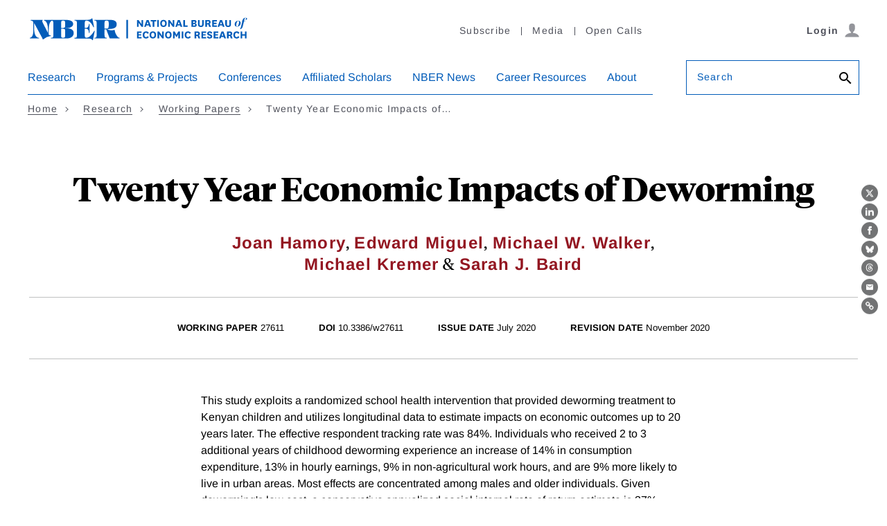

--- FILE ---
content_type: text/html; charset=UTF-8
request_url: https://www.nber.org/papers/w27611
body_size: 23333
content:
<!DOCTYPE html>
<html lang="en" dir="ltr" prefix="content: http://purl.org/rss/1.0/modules/content/  dc: http://purl.org/dc/terms/  foaf: http://xmlns.com/foaf/0.1/  og: http://ogp.me/ns#  rdfs: http://www.w3.org/2000/01/rdf-schema#  schema: http://schema.org/  sioc: http://rdfs.org/sioc/ns#  sioct: http://rdfs.org/sioc/types#  skos: http://www.w3.org/2004/02/skos/core#  xsd: http://www.w3.org/2001/XMLSchema# ">
  <head>
    <script src="/modules/custom/nber_user_auth/js/cookies.js?t992q9"></script>
<meta charset="utf-8" />
<style>/* @see https://github.com/aFarkas/lazysizes#broken-image-symbol */.js img.lazyload:not([src]) { visibility: hidden; }/* @see https://github.com/aFarkas/lazysizes#automatically-setting-the-sizes-attribute */.js img.lazyloaded[data-sizes=auto] { display: block; width: 100%; }</style>
<meta name="description" content="Founded in 1920, the NBER is a private, non-profit, non-partisan organization dedicated to conducting economic research and to disseminating research findings among academics, public policy makers, and business professionals." />
<meta name="keywords" content="Joan Hamory, Edward Miguel, Michael W. Walker, Michael Kremer, Sarah J. Baird" />
<link rel="canonical" href="https://www.nber.org/papers/w27611" />
<meta name="citation_title" content="Twenty Year Economic Impacts of Deworming" />
<meta name="citation_author" content="Joan Hamory" />
<meta name="citation_author" content="Edward Miguel" />
<meta name="citation_author" content="Michael W. Walker" />
<meta name="citation_author" content="Michael Kremer" />
<meta name="citation_author" content="Sarah J. Baird" />
<meta name="citation_doi" content="10.3386/w27611" />
<meta name="citation_publication_date" content="2020/08/03" />
<meta name="citation_technical_report_institution" content="National Bureau of Economic Research" />
<meta name="citation_technical_report_number" content="w27611" />
<meta name="citation_pdf_url" content="https://www.nber.org/system/files/working_papers/w27611/w27611.pdf" />
<meta property="og:site_name" content="NBER" />
<meta property="og:type" content="article" />
<meta property="og:url" content="https://www.nber.org/papers/w27611" />
<meta property="og:title" content="Twenty Year Economic Impacts of Deworming" />
<meta property="og:image" content="https://www.nber.org/sites/default/files/2022-06/NBER-FB-Share-Tile-1200.jpg" />
<meta name="dcterms.title" content="Twenty Year Economic Impacts of Deworming" />
<meta name="dcterms.creator" content="Joan Hamory, Edward Miguel, Michael W. Walker, Michael Kremer, Sarah J. Baird" />
<meta name="dcterms.date" content="2020/08/03" />
<meta name="Generator" content="Drupal 10 (https://www.drupal.org)" />
<meta name="MobileOptimized" content="width" />
<meta name="HandheldFriendly" content="true" />
<meta name="viewport" content="width=device-width, initial-scale=1.0" />
<link rel="icon" href="/themes/custom/nber/favicon.ico" type="image/vnd.microsoft.icon" />
<script src="/sites/default/files/google_tag/primary/google_tag.script.js?t992q9" defer></script>

    <title>Twenty Year Economic Impacts of Deworming | NBER</title>
    <link rel="stylesheet" media="all" href="/core/modules/system/css/components/align.module.css?t992q9" />
<link rel="stylesheet" media="all" href="/core/modules/system/css/components/fieldgroup.module.css?t992q9" />
<link rel="stylesheet" media="all" href="/core/modules/system/css/components/container-inline.module.css?t992q9" />
<link rel="stylesheet" media="all" href="/core/modules/system/css/components/clearfix.module.css?t992q9" />
<link rel="stylesheet" media="all" href="/core/modules/system/css/components/details.module.css?t992q9" />
<link rel="stylesheet" media="all" href="/core/modules/system/css/components/hidden.module.css?t992q9" />
<link rel="stylesheet" media="all" href="/core/modules/system/css/components/item-list.module.css?t992q9" />
<link rel="stylesheet" media="all" href="/core/modules/system/css/components/js.module.css?t992q9" />
<link rel="stylesheet" media="all" href="/core/modules/system/css/components/nowrap.module.css?t992q9" />
<link rel="stylesheet" media="all" href="/core/modules/system/css/components/position-container.module.css?t992q9" />
<link rel="stylesheet" media="all" href="/core/modules/system/css/components/reset-appearance.module.css?t992q9" />
<link rel="stylesheet" media="all" href="/core/modules/system/css/components/resize.module.css?t992q9" />
<link rel="stylesheet" media="all" href="/core/modules/system/css/components/system-status-counter.css?t992q9" />
<link rel="stylesheet" media="all" href="/core/modules/system/css/components/system-status-report-counters.css?t992q9" />
<link rel="stylesheet" media="all" href="/core/modules/system/css/components/system-status-report-general-info.css?t992q9" />
<link rel="stylesheet" media="all" href="/core/modules/system/css/components/tablesort.module.css?t992q9" />
<link rel="stylesheet" media="all" href="/modules/contrib/paragraphs/css/paragraphs.unpublished.css?t992q9" />
<link rel="stylesheet" media="all" href="/modules/contrib/sitewide_alert/css/sitewide_alert.css?t992q9" />
<link rel="stylesheet" media="all" href="/themes/custom/nber/assets/build/css/nber-generated.css?t992q9" />

    
    <!-- Fonts and jQuery preloading -->
    <link rel='preconnect' href='https://fonts.gstatic.com' crossorigin>
    
    <link rel="preload" as="font" type="font/woff2" href="/themes/custom/nber/assets/fonts/arimo-v17-latin_greek-regular.woff2" crossorigin="anonymous">
    <link rel="preload" as="font" type="font/woff2" href="/themes/custom/nber/assets/fonts/arimo-v17-latin_greek-700.woff2" crossorigin="anonymous">
    <link rel="preload" as="font" type="font/woff2" href="/themes/custom/nber/assets/fonts/arimo-v17-latin_greek-italic.woff2" crossorigin="anonymous">
    <link rel="preload" as="font" type="font/woff2" href="/themes/custom/nber/assets/fonts/arimo-v17-latin_greek-700italic.woff2" crossorigin="anonymous">

    <link rel="preload" as="font" type="font/woff2" href="/themes/custom/nber/assets/fonts/TiemposHeadlineWeb-Bold.woff2" crossorigin="anonymous">
    <link rel="preload" as="font" type="font/woff2" href="/themes/custom/nber/assets/fonts/TiemposHeadlineWeb-Bold.woff2" crossorigin="anonymous">
    <link rel="preload" as="font" type="font/woff2" href="/themes/custom/nber/assets/fonts/TiemposHeadlineWeb-Regular.woff2" crossorigin="anonymous">
    <link rel="preload" as="font" type="font/woff2" href="/themes/custom/nber/assets/fonts/TiemposHeadlineWeb-Medium.woff2" crossorigin="anonymous">
  </head>
  <body class="working-paper-body">
        <a href="#main-content" class="visually-hidden focusable">
      Skip to main content
    </a>
    <noscript><iframe src="https://www.googletagmanager.com/ns.html?id=GTM-MVRPF7C" height="0" width="0" style="display:none;visibility:hidden"></iframe></noscript><div data-sitewide-alert></div>
      <div class="dialog-off-canvas-main-canvas" data-off-canvas-main-canvas>
    <header class="header">
    <div class="content-wrap">
      <div class="header__grid header__branding-utility-user">
        <div class="header__branding">
  <a href="/" aria-label="NBER: National Bureau of Economic Research">
    <svg aria-hidden="true" xmlns="http://www.w3.org/2000/svg" viewBox="0 0 292.75 31.24"><title>NBER: National Bureau of Economic Research</title><path d="M149.44,8.91a8.1,8.1,0,0,1,.77,1.23h.06s-.05-.77-.05-1.94V4.49h2.11v9.15h-1.92l-3.23-4.35a9.3,9.3,0,0,1-.87-1.35h-.07a17.08,17.08,0,0,1,.1,2.06v3.64h-2.11V4.49h2Z"></path><path d="M160,11.73h-3.46l-.65,1.91h-2.21L157,4.49h2.61l3.34,9.15h-2.27ZM157.13,10h2.25L159,9a18,18,0,0,1-.72-2.61h-.06a23.42,23.42,0,0,1-.74,2.59Z"></path><path d="M165,13.64V6.32h-2.5V4.49h7.13V6.32h-2.55v7.32Z"></path><path d="M173.06,4.49v9.15H171V4.49Z"></path><path d="M174.89,9.07c0-3.08,1.63-4.77,4.34-4.77s4.35,1.69,4.35,4.77-1.65,4.75-4.35,4.75S174.89,12.13,174.89,9.07Zm2.19,0c0,1.8.7,2.91,2.15,2.91s2.15-1.11,2.15-2.91-.71-2.92-2.15-2.92S177.08,7.28,177.08,9.1Z"></path><path d="M190.62,8.91a8.47,8.47,0,0,1,.76,1.23h.07s0-.77,0-1.94V4.49h2.11v9.15h-1.93l-3.23-4.35a9.3,9.3,0,0,1-.87-1.35h-.06a17.08,17.08,0,0,1,.1,2.06v3.64H185.4V4.49h2Z"></path><path d="M201.18,11.73h-3.46l-.65,1.91h-2.21l3.31-9.15h2.61l3.34,9.15h-2.27ZM198.31,10h2.25l-.37-1a18,18,0,0,1-.72-2.61h-.06a22.38,22.38,0,0,1-.75,2.59Z"></path><path d="M207.58,4.49V11.8h3.57v1.84h-5.69V4.49Z"></path><path d="M221.16,9a2.08,2.08,0,0,1,2,2.16c0,1.5-1,2.5-3.23,2.5h-3.74V4.49H220c1.85,0,2.84.85,2.84,2.3a2,2,0,0,1-1.65,2.12Zm-1.63-.67c.72,0,1.18-.28,1.18-1s-.45-1-1.22-1h-1.17v2Zm-1.21,3.54h1.49c.8,0,1.25-.25,1.25-1s-.42-1-1.25-1h-1.49Z"></path><path d="M232.38,4.49v6.09c0,2.47-1.74,3.24-3.78,3.24s-3.77-.77-3.77-3.24V4.49h2.11V10c0,1.3.34,2.08,1.66,2.08s1.68-.78,1.68-2.1V4.49Z"></path><path d="M239.6,13.64a1.64,1.64,0,0,1-.49-1l-.34-1.37c-.18-.77-.54-.91-1.24-.91h-.9v3.23h-2.11V4.49h3.6c2,0,3.32.74,3.32,2.79a2.1,2.1,0,0,1-2,2.3v0A1.65,1.65,0,0,1,241,11l.47,1.71a2.06,2.06,0,0,0,.51,1Zm-3-5H238c.84,0,1.31-.33,1.31-1.2s-.44-1.2-1.31-1.2h-1.35Z"></path><path d="M249.69,13.64h-6.14V4.49h6.14V6.32h-4V8.14h3.55V9.89h-3.55V11.8h4Z"></path><path d="M256.94,11.73h-3.46l-.66,1.91h-2.2l3.31-9.15h2.61l3.33,9.15h-2.26ZM254.07,10h2.25L256,9a18,18,0,0,1-.72-2.61h-.06a22.38,22.38,0,0,1-.75,2.59Z"></path><path d="M268.37,4.49v6.09c0,2.47-1.74,3.24-3.78,3.24s-3.77-.77-3.77-3.24V4.49h2.11V10c0,1.3.34,2.08,1.66,2.08s1.68-.78,1.68-2.1V4.49Z"></path><path d="M277.87,5.39a3,3,0,0,1,3.29,3.12,4.76,4.76,0,0,1-4.68,4.83,3,3,0,0,1-3.29-3.11A4.79,4.79,0,0,1,277.87,5.39Zm0,.29c-.91,0-1.67,1.31-2.16,3a10.89,10.89,0,0,0-.42,2.54c0,1,.25,1.86,1.12,1.86s1.68-1.32,2.15-3A9.8,9.8,0,0,0,279,7.53C279,6.52,278.78,5.68,277.91,5.68Z"></path><path d="M285.69,5.54h1.85l-.17.41h-1.76l-1.69,6.91c-.68,2.76-2,3.79-4.09,3.85v0c1-.44,1.53-2,2.16-4.8L283.36,6h-1l.05-.16,1-.33.17-.6c.72-2.3,2-3.4,3.95-3.4,1.25,0,2.11.51,2.11,1.38a1.32,1.32,0,0,1-1.46,1.24,1.17,1.17,0,0,1-.95-.36,1.16,1.16,0,0,0,1-1.22c0-.5-.23-.8-.7-.8-.79,0-1.21.74-1.64,2.85Z"></path><path d="M150.36,28.89h-6.13V19.74h6.13v1.84h-4V23.4h3.54v1.75h-3.54v1.91h4Z"></path><path d="M159.9,27a4,4,0,0,1-3.93,2.1c-2.49,0-4.2-1.72-4.2-4.77s1.68-4.75,4.47-4.75A3.75,3.75,0,0,1,160,21.87l-2,1a1.74,1.74,0,0,0-1.77-1.45c-1.38,0-2.22,1.1-2.22,2.94s.74,2.86,2.25,2.86a2,2,0,0,0,1.91-1.31Z"></path><path d="M160.87,24.33c0-3.08,1.63-4.77,4.33-4.77s4.35,1.69,4.35,4.77-1.64,4.75-4.35,4.75S160.87,27.39,160.87,24.33Zm2.19,0c0,1.8.7,2.9,2.14,2.9s2.16-1.1,2.16-2.9-.71-2.92-2.16-2.92S163.06,22.54,163.06,24.36Z"></path><path d="M176.6,24.17a8.47,8.47,0,0,1,.76,1.23h.06s0-.78,0-1.94V19.74h2.11v9.15h-1.93l-3.23-4.35a8.71,8.71,0,0,1-.87-1.35h-.06a19.29,19.29,0,0,1,.09,2.07v3.63h-2.11V19.74h2Z"></path><path d="M181.32,24.33c0-3.08,1.63-4.77,4.33-4.77S190,21.25,190,24.33s-1.64,4.75-4.35,4.75S181.32,27.39,181.32,24.33Zm2.19,0c0,1.8.7,2.9,2.14,2.9s2.16-1.1,2.16-2.9-.71-2.92-2.16-2.92S183.51,22.54,183.51,24.36Z"></path><path d="M195.87,26.78l-1.26-2.1a7.59,7.59,0,0,1-.7-1.39h-.06a10,10,0,0,1,.09,1.55v4.05h-2.11V19.74H194l1.72,3.1a6.54,6.54,0,0,1,.65,1.33h.06a8.13,8.13,0,0,1,.66-1.33l1.74-3.1h2.11v9.15h-2.1V24.84a11.22,11.22,0,0,1,.08-1.55h-.06a7.9,7.9,0,0,1-.69,1.39l-1.27,2.1Z"></path><path d="M205.42,19.74v9.15h-2.11V19.74Z"></path><path d="M215.37,27a4,4,0,0,1-3.93,2.1c-2.48,0-4.19-1.72-4.19-4.77s1.68-4.75,4.47-4.75a3.76,3.76,0,0,1,3.73,2.31l-2,1a1.74,1.74,0,0,0-1.77-1.45c-1.39,0-2.23,1.1-2.23,2.94s.75,2.86,2.26,2.86a2,2,0,0,0,1.91-1.31Z"></path><path d="M225.42,28.89a1.55,1.55,0,0,1-.48-.94l-.34-1.37c-.19-.78-.55-.92-1.25-.92h-.9v3.23h-2.11V19.74h3.6c2.05,0,3.33.75,3.33,2.8a2.11,2.11,0,0,1-2,2.3v0a1.67,1.67,0,0,1,1.53,1.34l.46,1.7a2.16,2.16,0,0,0,.51,1Zm-3-5h1.35c.84,0,1.31-.32,1.31-1.19s-.44-1.2-1.31-1.2h-1.35Z"></path><path d="M235.51,28.89h-6.13V19.74h6.13v1.84h-4V23.4H235v1.75h-3.54v1.91h4Z"></path><path d="M238.55,26a1.71,1.71,0,0,0,1.71,1.48c.7,0,1.21-.29,1.21-.91s-.32-.87-1.52-1.24c-2.1-.67-3-1.46-3-3,0-2.06,1.62-2.75,3.22-2.75,1.88,0,3.28.64,3.46,2.38l-2.09.53a1.25,1.25,0,0,0-1.32-1.17c-.59,0-1.06.27-1.06.86s.5.88,1.57,1.21c1.92.6,2.9,1.26,2.9,3,0,2-1.61,2.72-3.55,2.72s-3-.59-3.48-2.24Z"></path><path d="M251.61,28.89h-6.13V19.74h6.13v1.84h-4V23.4h3.54v1.75h-3.54v1.91h4Z"></path><path d="M258.86,27H255.4l-.65,1.91h-2.21l3.31-9.15h2.61l3.34,9.15h-2.27ZM256,25.23h2.25l-.37-1a16.75,16.75,0,0,1-.71-2.61h-.07a23.19,23.19,0,0,1-.74,2.6Z"></path><path d="M268.23,28.89a1.55,1.55,0,0,1-.48-.94l-.35-1.37c-.18-.78-.54-.92-1.24-.92h-.9v3.23h-2.11V19.74h3.6c2.05,0,3.33.75,3.33,2.8a2.11,2.11,0,0,1-2,2.3v0a1.65,1.65,0,0,1,1.52,1.34l.47,1.7a2.06,2.06,0,0,0,.51,1Zm-3-5h1.35c.84,0,1.31-.32,1.31-1.19s-.44-1.2-1.31-1.2h-1.35Z"></path><path d="M279.59,27a4,4,0,0,1-3.93,2.1c-2.48,0-4.19-1.72-4.19-4.77s1.68-4.75,4.47-4.75a3.76,3.76,0,0,1,3.73,2.31l-2,1a1.74,1.74,0,0,0-1.77-1.45c-1.39,0-2.23,1.1-2.23,2.94s.75,2.86,2.26,2.86a2,2,0,0,0,1.91-1.31Z"></path><path d="M281.13,28.89V19.74h2.11v3.59h3.51V19.74h2.11v9.15h-2.11V25.17h-3.51v3.72Z"></path><path d="M49.51,15.57V15.5C56.93,15.57,60,12.67,60,9.88c0-3.11-2.63-5.53-9.74-5.53h-28c-.83,0-1.59.76,0,1.07,2.34.63,4.48,4.49,4.48,12.94v3.28h-.07L20.2,8.91c-2-4-.45-3.07-.45-4.07,0-.49-.59-.49-.79-.49H5.25c-.41,0-1.44,0-1.44.52s.65.49,1.07.49A3.49,3.49,0,0,1,7.33,7V18.57c0,3.52-.66,8.84-4.11,9.49-.24.07-.52.1-.52.48s.38.49.73.49h10.8c1,0,1.07-.87-.14-1-3-.42-5.76-3.66-5.76-13.53v-6l.1-.07L18.89,27.92c.51.93.89,2.42,1.2,2.42a2.77,2.77,0,0,0,1.25-.69A16,16,0,0,1,29.14,26c.34,0,1.41-.07,1.41-.56,0-.93-1.9-.07-2.8-1.79v-5.9c0-9.91,2.73-12,4.35-12.36l.15,0c1.58.22,1.66,1.53,1.66,8.94v4.72c0,8.49-.1,9-2.45,9-.34,0-1,0-1,.55s.59.45.9.45H50.72c6.83,0,9.93-3.18,9.93-7.22C60.65,18.33,58.31,15.09,49.51,15.57Zm-5.42-5.52c0-4.49.31-4.69,2.62-4.69s2.73.58,2.73,3.52v3.38c0,1.93-.59,2.86-3.66,2.86H44.09Zm5.35,9v5.18c0,3.38-.65,3.8-2.69,3.8-2.55,0-2.66-.18-2.66-4.8V16.12h1.62C49.06,16.12,49.47,16.81,49.44,19.05Z"></path><path d="M87.38,19.64l-.76,1.11C84.86,23.47,81.27,28,77.72,28c-1.76,0-2.49-.49-2.49-4V16h1c2.42,0,4.35,1.14,4.42,4.66,0,1.76,1,1.52,1,.41V10.36c0-.9-.83-1.24-1,.24-.41,3.49-2,4.42-4.42,4.42h-1V9.32c.14-3.41.62-4,2.52-4,3.69,0,7.08,4.52,8.39,7.59.1.27.45,1.24.86,1.24s.45-.42.28-1.59L85.45,3.08c-.14-1.14-.56-1.14-1.07-.52-.83.93-1.93,1.66-6.25,1.79H62.5c-.31,0-.9,0-.9.45s.66.56,1,.56c2.35,0,2.45.48,2.45,9v4.72c0,8.49-.1,9-2.45,9-.34,0-1,0-1,.55s.59.45.9.45H78.13c5.94,0,6.35,1,7.08,1.93.31.41.79.48,1-.59l2.24-11.11C88.45,18.88,87.9,18.43,87.38,19.64Z"></path><path d="M120.69,28c-2.24,0-5.69-6.66-5.79-9.63,0-.86-.11-.79-1.35-.59a11,11,0,0,1-8.66-1.14v-.06c4.73-.32,12.59.31,12.59-6.42,0-6.15-6.72-5.84-11.11-5.84H88.81c-.28,0-.86,0-.86.52s.48.49.82.49c2.18,0,2.35.62,2.35,9v4.72c0,8.36-.17,9-2.35,9-.34,0-.82.07-.82.48s.58.52.86.52h14.8c.28,0,.87,0,.87-.52S104,28,103.65,28c-2.18,0-2.35-.62-2.35-9V16.92h2.38L107.86,28c.2.72.31,1,1.1,1h11.66c.32,0,.76,0,.76-.45S121,28,120.69,28ZM101.3,15.91v-5c0-5.46.59-5.52,2.8-5.52S107,5.53,107,9.91c0,5.35-.76,6-3,6Z"></path><rect x="130.19" y="4.35" width="2.2" height="24.6"></rect></svg>
  </a>
</div>
        <div class="header__utility header__utility--desktop">
          
    
<nav class="utility-nav js-utility-nav" aria-label="Utility Navigation">
          


<ul class="utility-nav__list">
        <li class="utility-nav__item"><a href="/subscribe">Subscribe</a></li>
        <li class="utility-nav__item"><a href="/media">Media</a></li>
        <li class="utility-nav__item"><a href="/calls-papers-and-proposals">Open Calls</a></li>
    </ul>
    </nav>


        </div>
        <div class="header__user header__user--desktop"></div>
        <div class="header__mobile js-header__mobile">
          <button type="button" class="btn btn--icon js-hamburger" aria-haspopup="true" aria-expanded="false" aria-controls="nav-search-pane" aria-label="Search" data-target="nav-search-pane" data-focus="search-bar__field--mobile">
            <span class="icon-search">
              <svg aria-hidden="true" version="1.1" xmlns="http://www.w3.org/2000/svg" xmlns:xlink="http://www.w3.org/1999/xlink" width="26" height="26" viewBox="0 0 23 23">
                <path d="M9.516 14.016q1.875 0 3.188-1.313t1.313-3.188-1.313-3.188-3.188-1.313-3.188 1.313-1.313 3.188 1.313 3.188 3.188 1.313zM15.516 14.016l4.969 4.969-1.5 1.5-4.969-4.969v-0.797l-0.281-0.281q-1.781 1.547-4.219 1.547-2.719 0-4.617-1.875t-1.898-4.594 1.898-4.617 4.617-1.898 4.594 1.898 1.875 4.617q0 2.438-1.547 4.219l0.281 0.281h0.797z"></path>
              </svg>
            </span>
          </button>
          <button type="button" class="btn btn--icon trigger-hamburger js-hamburger" aria-haspopup="true" aria-expanded="false" aria-controls="nav-search-pane" aria-label="Menu" data-target="nav-search-pane"><span class="icon-hamburger"></span></button>
      </div>
      </div>

      <div class="header__grid header__nav-search" id="nav-search-pane" aria-hidden="false">
        <div class="header__user-close">
          <div class="header__user header__user--mobile"></div>
          <button type="button" class="btn btn--link trigger-hamburger-close js-hamburger-close">
            <svg aria-hidden="true" xmlns="http://www.w3.org/2000/svg" viewBox="0 0 24 24"><path d="M23 20.168l-8.185-8.187 8.185-8.174-2.832-2.807-8.182 8.179-8.176-8.179-2.81 2.81 8.186 8.196-8.186 8.184 2.81 2.81 8.203-8.192 8.18 8.192z"/></svg>
          </button>
        </div>

        <div class="header__search header__search--mobile">
          <form action="/search" class="form search-bar" role="search">
            <div class="form__field form__field--search js-label form__field--placeholder">
              <label for="search-bar__field--mobile">Search</label>
              <input name="q" type="text" id="search-bar__field--mobile" class="search-bar__field--mobile">
              <button class="btn btn--no-style" aria-label="Search">
                <svg aria-hidden="true" version="1.1" xmlns="http://www.w3.org/2000/svg" xmlns:xlink="http://www.w3.org/1999/xlink" width="24" height="24" viewBox="0 0 24 24">
                  <path d="M9.516 14.016q1.875 0 3.188-1.313t1.313-3.188-1.313-3.188-3.188-1.313-3.188 1.313-1.313 3.188 1.313 3.188 3.188 1.313zM15.516 14.016l4.969 4.969-1.5 1.5-4.969-4.969v-0.797l-0.281-0.281q-1.781 1.547-4.219 1.547-2.719 0-4.617-1.875t-1.898-4.594 1.898-4.617 4.617-1.898 4.594 1.898 1.875 4.617q0 2.438-1.547 4.219l0.281 0.281h0.797z"></path>
                </svg>
              </button>
            </div>
          </form>
        </div>

        <div class="header__nav js-header__nav">
              <nav class="primary-nav js-primary-nav" aria-label="Main Navigation" role="navigation">
          
    
    
        <ul class="primary-nav__list ">
                
        <li class="primary-nav__item primary-nav__item--has-children primary-nav__item--has-megadropdown">
                          <button type="button" class="primary-nav__action js-primary-nav__action" aria-haspopup="true" aria-expanded="false">Research</button>
              <div class="primary-nav__dropdown">
                <div class="primary-nav__dropdown-heading"></div>
                <div class="primary-nav__dropdown-body">
                                    <a href="/research" data-is-megamenu="1" title="This is a link to the research page" class="primary-nav__dropdown-link link link--arrow" data-drupal-link-system-path="node/7206">EXPLORE Research</a>
                                      
  
      <ul class="primary-nav__sublist ">
                                  <li class="primary-nav__sublist-column">
                                          
          <span data-is-column="1" class="link primary-nav__sublist-heading primary-nav__sublist-heading--has-link">Findings</span>

                        
  
      <ul class=" primary-nav__tertiary">
                                  <li class="primary-nav__subitem">
                                          
          <a href="/papers" class="link" data-drupal-link-system-path="node/43401">Working Papers</a>

                    </li>
                                          <li class="primary-nav__subitem">
                                          
          <a href="/books-and-chapters" class="link" data-drupal-link-system-path="node/43406">Books &amp; Chapters</a>

                    </li>
                                          <li class="primary-nav__subitem">
                                          
          <a href="/research/videos" data-is-megamenu="0" data-is-column="0" data-invisible="0" class="link" data-drupal-link-system-path="node/758387">Videos</a>

                    </li>
              
    </ul>
  
                    </li>
                                          <li class="primary-nav__sublist-column">
                                          
          <span data-is-column="1" class="link primary-nav__sublist-heading primary-nav__sublist-heading--has-link">Periodicals</span>

                        
  
      <ul class=" primary-nav__tertiary">
                                  <li class="primary-nav__subitem">
                                          
          <a href="/digest" data-is-megamenu="0" data-is-column="0" data-invisible="0" class="link" data-drupal-link-system-path="node/803540">The Digest</a>

                    </li>
                                          <li class="primary-nav__subitem">
                                          
          <a href="/reporter" data-is-megamenu="0" data-is-column="0" data-invisible="0" class="link" data-drupal-link-system-path="node/803541">The Reporter</a>

                    </li>
                                          <li class="primary-nav__subitem">
                                          
          <a href="/ba" data-is-megamenu="0" data-is-column="0" data-invisible="0" class="link" data-drupal-link-system-path="node/1118173">The Bulletin on the Economics of Alzheimer&#039;s Disease and Related Dementias</a>

                    </li>
                                          <li class="primary-nav__subitem">
                                          
          <a href="/bh" data-is-megamenu="0" data-is-column="0" data-invisible="0" class="link" data-drupal-link-system-path="node/803543">The Bulletin on Health</a>

                    </li>
                                          <li class="primary-nav__subitem">
                                          
          <a href="/be" data-is-megamenu="0" data-is-column="0" data-invisible="0" class="link" data-drupal-link-system-path="node/803544">The Bulletin on Entrepreneurship</a>

                    </li>
                                          <li class="primary-nav__subitem">
                                          
          <a href="/brd" data-is-megamenu="0" data-is-column="0" data-invisible="0" class="link" data-drupal-link-system-path="node/803542">The Bulletin on Retirement and Disability Archives</a>

                    </li>
                                          <li class="primary-nav__subitem">
                                          
          <a href="/bah" data-is-megamenu="0" data-is-column="0" data-invisible="0" class="link" data-drupal-link-system-path="node/803545">The Bulletin on Aging &amp; Health Archives</a>

                    </li>
              
    </ul>
  
                    </li>
                                          <li class="primary-nav__sublist-column">
                                          
          <span data-is-megamenu="1" data-is-column="1" class="link primary-nav__sublist-heading primary-nav__sublist-heading--has-link">Data &amp; Business Cycles</span>

                        
  
      <ul class=" primary-nav__tertiary">
                                  <li class="primary-nav__subitem">
                                          
          <a href="/research/boston-research-data-center" class="link" data-drupal-link-system-path="node/155940">Boston Research Data Center</a>

                    </li>
                                          <li class="primary-nav__subitem">
                                          
          <a href="/research/business-cycle-dating" class="link" data-drupal-link-system-path="node/98388">Business Cycle Dating</a>

                    </li>
                                          <li class="primary-nav__subitem">
                                          
          <a href="/research/data" class="link" data-drupal-link-system-path="node/93388">Public Use Data Archive</a>

                    </li>
              
    </ul>
  
                    </li>
                                          <li class="primary-nav__sublist-column">
                                          
          <a href="/research/topics" data-is-megamenu="0" data-is-column="1" data-invisible="0" class="link link--arrow primary-nav__sublist-heading primary-nav__sublist-heading--has-link" data-drupal-link-system-path="node/43411">All Topics</a>

                        
  
      <ul class=" primary-nav__tertiary">
                                  <li class="primary-nav__subitem">
                                          
          <a href="/topics/taxation" data-is-megamenu="0" data-is-column="0" data-invisible="0" class="link" data-drupal-link-system-path="taxonomy/term/4720">Taxation</a>

                    </li>
                                          <li class="primary-nav__subitem">
                                          
          <a href="/themes/immigration/immigrationsummary.shtml?page=1&amp;perPage=50" data-is-megamenu="0" data-is-column="0" data-invisible="0" class="link" data-drupal-link-query="{&quot;page&quot;:&quot;1&quot;,&quot;perPage&quot;:&quot;50&quot;}" data-drupal-link-system-path="taxonomy/term/591">Unemployment and Immigration</a>

                    </li>
                                          <li class="primary-nav__subitem">
                                          
          <a href="/taxonomy/term/681" class="link" data-drupal-link-system-path="taxonomy/term/681">Energy</a>

                    </li>
                                          <li class="primary-nav__subitem">
                                          
          <a href="/topics/entrepreneurship" class="link" data-drupal-link-system-path="taxonomy/term/4701">Entrepreneurship</a>

                    </li>
                                          <li class="primary-nav__subitem">
                                          
          <a href="/taxonomy/term/481" data-is-megamenu="0" data-is-column="0" data-invisible="0" class="link" data-drupal-link-system-path="taxonomy/term/481">Trade</a>

                    </li>
              
    </ul>
  
                    </li>
              
    </ul>
  
                </div>
              </div>
                    </li>
                
        <li class="primary-nav__item primary-nav__item--has-children primary-nav__item--has-megadropdown">
                          <button type="button" class="primary-nav__action js-primary-nav__action" aria-haspopup="true" aria-expanded="false">Programs &amp; Projects</button>
              <div class="primary-nav__dropdown">
                <div class="primary-nav__dropdown-heading"></div>
                <div class="primary-nav__dropdown-body">
                                    <a href="/programs-projects" data-is-megamenu="1" class="primary-nav__dropdown-link link link--arrow" data-drupal-link-system-path="node/7211">EXPLORE Programs &amp; Projects</a>
                                      
  
      <ul class="primary-nav__sublist ">
                                  <li class="primary-nav__sublist-column">
                                          
          <a href="/programs-projects/programs-working-groups" data-is-column="1" class="link link--arrow primary-nav__sublist-heading primary-nav__sublist-heading--has-link" data-drupal-link-system-path="node/43416">Programs</a>

                        
  
      <ul class=" primary-nav__tertiary">
                                  <li class="primary-nav__subitem">
                                          
          <a href="/programs-projects/programs-working-groups/economics-aging" class="link" data-drupal-link-system-path="node/11541">Economics of Aging</a>

                    </li>
                                          <li class="primary-nav__subitem">
                                          
          <a href="/programs-projects/programs-working-groups/asset-pricing" class="link" data-drupal-link-system-path="node/11546">Asset Pricing</a>

                    </li>
                                          <li class="primary-nav__subitem">
                                          
          <a href="/programs-projects/programs-working-groups/children-and-families" data-is-megamenu="0" data-is-column="0" data-invisible="0" class="link" data-drupal-link-system-path="node/11551">Children and Families</a>

                    </li>
                                          <li class="primary-nav__subitem">
                                          
          <a href="/programs-projects/programs-working-groups/corporate-finance" class="link" data-drupal-link-system-path="node/11556">Corporate Finance</a>

                    </li>
                                          <li class="primary-nav__subitem">
                                          
          <a href="/programs-projects/programs-working-groups/development-economics" class="link" data-drupal-link-system-path="node/11641">Development Economics</a>

                    </li>
                                          <li class="primary-nav__subitem">
                                          
          <a href="/programs-projects/programs-working-groups/development-american-economy" class="link" data-drupal-link-system-path="node/11561">Development of the American Economy</a>

                    </li>
                                          <li class="primary-nav__subitem">
                                          
          <a href="/programs-projects/programs-working-groups/economic-fluctuations-and-growth" class="link" data-drupal-link-system-path="node/11571">Economic Fluctuations and Growth</a>

                    </li>
                                          <li class="primary-nav__subitem">
                                          
          <a href="/programs-projects/programs-working-groups/economics-education" class="link" data-drupal-link-system-path="node/11566">Economics of Education</a>

                    </li>
                                          <li class="primary-nav__subitem">
                                          
          <a href="/programs-projects/programs-working-groups/economics-health" data-is-megamenu="0" data-is-column="0" data-invisible="0" class="link" data-drupal-link-system-path="node/679497">Economics of Health</a>

                    </li>
                                          <li class="primary-nav__subitem">
                                          
          <a href="/programs-projects/programs-working-groups/environment-and-energy-economics" class="link" data-drupal-link-system-path="node/11636">Environment and Energy Economics</a>

                    </li>
                                          <li class="primary-nav__subitem">
                                          
          <a href="/programs-projects/programs-working-groups/industrial-organization" class="link" data-drupal-link-system-path="node/11586">Industrial Organization</a>

                    </li>
                                          <li class="primary-nav__subitem">
                                          
          <a href="/programs-projects/programs-working-groups/international-finance-and-macroeconomics" class="link" data-drupal-link-system-path="node/11591">International Finance and Macroeconomics</a>

                    </li>
                                          <li class="primary-nav__subitem">
                                          
          <a href="/programs-projects/programs-working-groups/international-trade-and-investment" class="link" data-drupal-link-system-path="node/11596">International Trade and Investment</a>

                    </li>
                                          <li class="primary-nav__subitem">
                                          
          <a href="/programs-projects/programs-working-groups/labor-studies" class="link" data-drupal-link-system-path="node/11601">Labor Studies</a>

                    </li>
                                          <li class="primary-nav__subitem">
                                          
          <a href="/programs-projects/programs-working-groups/law-and-economics" class="link" data-drupal-link-system-path="node/11606">Law and Economics</a>

                    </li>
                                          <li class="primary-nav__subitem">
                                          
          <a href="/programs-projects/programs-working-groups/monetary-economics" class="link" data-drupal-link-system-path="node/11611">Monetary Economics</a>

                    </li>
                                          <li class="primary-nav__subitem">
                                          
          <a href="/programs-projects/programs-working-groups/political-economy" class="link" data-drupal-link-system-path="node/11631">Political Economy</a>

                    </li>
                                          <li class="primary-nav__subitem">
                                          
          <a href="/programs-projects/programs-working-groups/productivity-innovation-and-entrepreneurship" class="link" data-drupal-link-system-path="node/11616">Productivity, Innovation, and Entrepreneurship</a>

                    </li>
                                          <li class="primary-nav__subitem">
                                          
          <a href="/programs-projects/programs-working-groups/public-economics" class="link" data-drupal-link-system-path="node/11621">Public Economics</a>

                    </li>
              
    </ul>
  
                    </li>
                                          <li class="primary-nav__sublist-column">
                                          
          <a href="/programs-projects/programs-working-groups#Groups" data-is-column="1" class="link link--arrow primary-nav__sublist-heading primary-nav__sublist-heading--has-link" data-drupal-link-system-path="node/43416">Working Groups</a>

                        
  
      <ul class=" primary-nav__tertiary">
                                  <li class="primary-nav__subitem">
                                          
          <a href="/programs-projects/programs-working-groups%23Groups/behavioral-finance" class="link" data-drupal-link-system-path="node/11686">Behavioral Finance</a>

                    </li>
                                          <li class="primary-nav__subitem">
                                          
          <a href="/programs-projects/programs-working-groups%23Groups/chinese-economy" class="link" data-drupal-link-system-path="node/11676">Chinese Economy </a>

                    </li>
                                          <li class="primary-nav__subitem">
                                          
          <a href="/programs-projects/programs-working-groups%23Groups/economics-crime" class="link" data-drupal-link-system-path="node/11681">Economics of Crime</a>

                    </li>
                                          <li class="primary-nav__subitem">
                                          
          <a href="/programs-projects/programs-working-groups%23Groups/entrepreneurship" class="link" data-drupal-link-system-path="node/11651">Entrepreneurship</a>

                    </li>
                                          <li class="primary-nav__subitem">
                                          
          <a href="/programs-projects/programs-working-groups%23Groups/gender-economy" data-is-megamenu="0" data-is-column="0" data-invisible="0" class="link" data-drupal-link-system-path="node/715312">Gender in the Economy</a>

                    </li>
                                          <li class="primary-nav__subitem">
                                          
          <a href="/programs-projects/programs-working-groups%23Groups/household-finance" class="link" data-drupal-link-system-path="node/11706">Household Finance</a>

                    </li>
                                          <li class="primary-nav__subitem">
                                          
          <a href="/programs-projects/programs-working-groups%23Groups/innovation-policy" class="link" data-drupal-link-system-path="node/11691">Innovation Policy</a>

                    </li>
                                          <li class="primary-nav__subitem">
                                          
          <a href="/programs-projects/programs-working-groups%23Groups/insurance" class="link" data-drupal-link-system-path="node/11656">Insurance</a>

                    </li>
                                          <li class="primary-nav__subitem">
                                          
          <a href="/programs-projects/programs-working-groups%23Groups/market-design" class="link" data-drupal-link-system-path="node/11696">Market Design</a>

                    </li>
                                          <li class="primary-nav__subitem">
                                          
          <a href="/programs-projects/programs-working-groups%23Groups/organizational-economics" class="link" data-drupal-link-system-path="node/11671">Organizational Economics</a>

                    </li>
                                          <li class="primary-nav__subitem">
                                          
          <a href="/programs-projects/programs-working-groups%23Groups/personnel-economics" class="link" data-drupal-link-system-path="node/11661">Personnel Economics</a>

                    </li>
                                          <li class="primary-nav__subitem">
                                          
          <a href="/programs-projects/programs-working-groups%23Groups/race-and-stratification-economy" data-is-megamenu="0" data-is-column="0" data-invisible="0" class="link" data-drupal-link-system-path="node/281780">Race and Stratification in the Economy</a>

                    </li>
                                          <li class="primary-nav__subitem">
                                          
          <a href="/programs-projects/programs-working-groups%23Groups/urban-economics" class="link" data-drupal-link-system-path="node/11666">Urban Economics</a>

                    </li>
              
    </ul>
  
                    </li>
                                          <li class="primary-nav__sublist-column">
                                          
          <a href="/programs-projects/projects-and-centers" data-is-megamenu="0" data-is-column="1" data-invisible="0" class="link link--arrow primary-nav__sublist-heading primary-nav__sublist-heading--has-link" data-drupal-link-system-path="node/43421">All Projects &amp; Centers</a>

                        
  
      <ul class=" primary-nav__tertiary">
                                  <li class="primary-nav__subitem">
                                          
          <a href="/programs-projects/projects-and-centers/center-aging-and-health-research" class="link" data-drupal-link-system-path="node/93444">Center for Aging and Health Research</a>

                    </li>
                                          <li class="primary-nav__subitem">
                                          
          <a href="/programs-projects/projects-and-centers/ADRD" data-is-megamenu="0" data-is-column="0" data-invisible="0" class="link" data-drupal-link-system-path="node/915763">Center on Economics of Alzheimer&#039;s Disease</a>

                    </li>
                                          <li class="primary-nav__subitem">
                                          
          <a href="/programs-projects/projects-and-centers/conference-research-income-and-wealth" class="link" data-drupal-link-system-path="node/44210">Conference on Research in Income and Wealth</a>

                    </li>
                                          <li class="primary-nav__subitem">
                                          
          <a href="/programs-projects/projects-and-centers/economics-digitization" class="link" data-drupal-link-system-path="node/137721">Economics of Digitization</a>

                    </li>
                                          <li class="primary-nav__subitem">
                                          
          <a href="/programs-projects/projects-and-centers/economic-measurement-research-institute" data-is-megamenu="0" data-is-column="0" data-invisible="0" class="link" data-drupal-link-system-path="node/1181119">Economic Measurement Research Institute</a>

                    </li>
                                          <li class="primary-nav__subitem">
                                          
          <a href="/programs-projects/projects-and-centers/financial-frictions-and-systemic-risk" class="link" data-drupal-link-system-path="node/772597">Financial Frictions and Systemic Risk</a>

                    </li>
                                          <li class="primary-nav__subitem">
                                          
          <a href="/programs-projects/projects-and-centers/new-developments-long-term-asset-management" data-is-megamenu="0" data-is-column="0" data-invisible="0" class="link" data-drupal-link-system-path="node/469747">New Developments in Long-Term Asset Management</a>

                    </li>
                                          <li class="primary-nav__subitem">
                                          
          <a href="/programs-projects/projects-and-centers/healthcare-decision-making-and-outcomes-people-living-alzheimers-disease" data-is-megamenu="0" data-is-column="0" data-invisible="0" class="link" data-drupal-link-system-path="node/99656">Healthcare Decision-Making and Outcomes for People Living with Alzheimer&#039;s Disease</a>

                    </li>
                                          <li class="primary-nav__subitem">
                                          
          <a href="/programs-projects/projects-and-centers/annual-conference-macroeconomics" class="link" data-drupal-link-system-path="node/98834">Macroeconomics Annual</a>

                    </li>
                                          <li class="primary-nav__subitem">
                                          
          <a href="/programs-projects/projects-and-centers/measuring-clinical-and-economic-outcomes-associated-delivery-systems" class="link" data-drupal-link-system-path="node/99655">Measuring the Clinical and Economic Outcomes Associated with Delivery Systems</a>

                    </li>
                                          <li class="primary-nav__subitem">
                                          
          <a href="/programs-projects/projects-and-centers/nber-roybal-center-behavior-change-health" class="link" data-drupal-link-system-path="node/93452">The Roybal Center for Behavior Change in Health</a>

                    </li>
                                          <li class="primary-nav__subitem">
                                          
          <a href="/programs-projects/projects-and-centers/economics-science" class="link" data-drupal-link-system-path="node/93447">Science of Science Funding</a>

                    </li>
                                          <li class="primary-nav__subitem">
                                          
          <a href="/programs-projects/projects-and-centers/training-program-aging-and-health-economics" class="link" data-drupal-link-system-path="node/94634">Training Program in Aging and Health Economics</a>

                    </li>
                                          <li class="primary-nav__subitem">
                                          
          <a href="/programs-projects/projects-and-centers/transportation-economics-21st-century" class="link" data-drupal-link-system-path="node/105595">Transportation Economics in the 21st Century</a>

                    </li>
              
    </ul>
  
                    </li>
              
    </ul>
  
                </div>
              </div>
                    </li>
                
        <li class="primary-nav__item primary-nav__item--has-children">
                          <button type="button" class="primary-nav__action js-primary-nav__action" aria-haspopup="true" aria-expanded="false">Conferences</button>
              <div class="primary-nav__dropdown">
                <div class="primary-nav__dropdown-heading"></div>
                <div class="primary-nav__dropdown-body">
                                    <a href="/conferences" class="primary-nav__dropdown-link link link--arrow" data-drupal-link-system-path="node/43386">EXPLORE Conferences</a>
                                      
  
      <ul class="primary-nav__sublist ">
                                  <li class="primary-nav__subitem">
                                          
          <a href="/summer-institute" class="link" data-drupal-link-system-path="node/96979">Summer Institute</a>

                    </li>
                                          <li class="primary-nav__subitem">
                    
          <a href="https://www.nber.org/conferences/reimbursements" data-is-megamenu="0" data-is-column="0" data-invisible="0" class="link">Reimbursements</a>

                    </li>
              
    </ul>
  
                </div>
              </div>
                    </li>
                
        <li class="primary-nav__item">
                          <a href="/affiliated-scholars" class="primary-nav__action" data-drupal-link-system-path="node/7221">Affiliated Scholars</a>
                    </li>
                
        <li class="primary-nav__item primary-nav__item--has-children">
                          <button type="button" class="primary-nav__action js-primary-nav__action" aria-haspopup="true" aria-expanded="false">NBER News</button>
              <div class="primary-nav__dropdown">
                <div class="primary-nav__dropdown-heading"></div>
                <div class="primary-nav__dropdown-body">
                                    <a href="/nber-news" class="primary-nav__dropdown-link link link--arrow" data-drupal-link-system-path="node/94726">EXPLORE NBER News</a>
                                      
  
      <ul class="primary-nav__sublist ">
                                  <li class="primary-nav__subitem">
                                          
          <a href="/nber-research-news" class="link" data-drupal-link-system-path="node/93183">Research in the News</a>

                    </li>
                                          <li class="primary-nav__subitem">
                                          
          <a href="/nber-news/nobel-laureates" class="link" data-drupal-link-system-path="node/94670">Nobel Laureates</a>

                    </li>
                                          <li class="primary-nav__subitem">
                                          
          <a href="/nber-news/featured-working-papers-archive" class="link" data-drupal-link-system-path="node/98916">Featured Working Papers Archive</a>

                    </li>
              
    </ul>
  
                </div>
              </div>
                    </li>
                
        <li class="primary-nav__item primary-nav__item--has-children">
                          <button type="button" class="primary-nav__action js-primary-nav__action" aria-haspopup="true" aria-expanded="false">Career Resources</button>
              <div class="primary-nav__dropdown">
                <div class="primary-nav__dropdown-heading"></div>
                <div class="primary-nav__dropdown-body">
                                    <a href="/career-resources" class="primary-nav__dropdown-link link link--arrow" data-drupal-link-system-path="node/120606">EXPLORE Career Resources</a>
                                      
  
      <ul class="primary-nav__sublist ">
                                  <li class="primary-nav__subitem">
                                          
          <a href="/career-resources/research-assistant-positions-nber" class="link" data-drupal-link-system-path="node/217004">RA Positions – at NBER</a>

                    </li>
                                          <li class="primary-nav__subitem">
                                          
          <a href="/career-resources/research-assistant-positions-not-nber" class="link" data-drupal-link-system-path="node/120216">RA Positions – not at the NBER</a>

                    </li>
                                          <li class="primary-nav__subitem">
                                          
          <a href="/career-resources/staff-positions-nber" class="link" data-drupal-link-system-path="node/217005">Staff Positions at NBER</a>

                    </li>
                                          <li class="primary-nav__subitem">
                                          
          <a href="/career-resources/calls-fellowship-applications" class="link" data-drupal-link-system-path="node/120607">Calls for Fellowship Applications</a>

                    </li>
                                          <li class="primary-nav__subitem">
                                          
          <a href="/career-resources/postdoctoral-and-graduate-fellows-academic-year-2025-26" data-is-megamenu="0" data-is-column="0" data-invisible="0" class="link" data-drupal-link-system-path="node/1033841">Current Fellowship Recipients</a>

                    </li>
              
    </ul>
  
                </div>
              </div>
                    </li>
                
        <li class="primary-nav__item primary-nav__item--has-children">
                          <button type="button" class="primary-nav__action js-primary-nav__action" aria-haspopup="true" aria-expanded="false">About</button>
              <div class="primary-nav__dropdown">
                <div class="primary-nav__dropdown-heading"></div>
                <div class="primary-nav__dropdown-body">
                                    <a href="/about-nber" class="primary-nav__dropdown-link link link--arrow" data-drupal-link-system-path="node/93182">EXPLORE About</a>
                                      
  
      <ul class="primary-nav__sublist ">
                                  <li class="primary-nav__subitem">
                                          
          <a href="/about-nber/leadership-governance" class="link" data-drupal-link-system-path="node/44127">Leadership &amp; Governance</a>

                    </li>
                                          <li class="primary-nav__subitem">
                                          
          <a href="/about-nber/support-funding" data-is-megamenu="0" data-is-column="0" data-invisible="0" class="link" data-drupal-link-system-path="node/98501">Support &amp; Funding</a>

                    </li>
                                          <li class="primary-nav__subitem">
                                          
          <a href="/about-nber/history" class="link" data-drupal-link-system-path="node/44128">History</a>

                    </li>
                                          <li class="primary-nav__subitem">
                                          
          <a href="/about-nber/standards-conduct" class="link" data-drupal-link-system-path="node/93846">Standards of Conduct</a>

                    </li>
                                          <li class="primary-nav__subitem">
                                          
          <a href="/about-nber/nber-staff" data-is-megamenu="0" data-is-column="0" data-invisible="0" class="link" data-drupal-link-system-path="node/93848">Staff</a>

                    </li>
              
    </ul>
  
                </div>
              </div>
                    </li>
             </ul>
    





    </nav>

          <div class="header__utility header__utility--mobile">
            
    
<nav class="utility-nav js-utility-nav" aria-label="Utility Navigation">
          


<ul class="utility-nav__list">
        <li class="utility-nav__item"><a href="/subscribe">Subscribe</a></li>
        <li class="utility-nav__item"><a href="/media">Media</a></li>
        <li class="utility-nav__item"><a href="/calls-papers-and-proposals">Open Calls</a></li>
    </ul>
    </nav>


          </div>
        </div>

        <div class="header__search header__search--desktop js-search-menu" aria-label="Search">
          <button type="button" class="btn btn--icon header__search-button js-search-button" id="menu2" aria-haspopup="true" aria-controls="menu1" aria-expanded="false">
            <span class="icon-search"><svg version="1.1" xmlns="http://www.w3.org/2000/svg" xmlns:xlink="http://www.w3.org/1999/xlink" width="24" height="24" viewBox="0 0 24 24">
                <path d="M9.516 14.016q1.875 0 3.188-1.313t1.313-3.188-1.313-3.188-3.188-1.313-3.188 1.313-1.313 3.188 1.313 3.188 3.188 1.313zM15.516 14.016l4.969 4.969-1.5 1.5-4.969-4.969v-0.797l-0.281-0.281q-1.781 1.547-4.219 1.547-2.719 0-4.617-1.875t-1.898-4.594 1.898-4.617 4.617-1.898 4.594 1.898 1.875 4.617q0 2.438-1.547 4.219l0.281 0.281h0.797z"></path>
              </svg>
            </span>
          </button>
          <div class="header__search-drop-down js-search-content" id="menu1">
            <div class="header__search-inner-container">
              <form action="/search" class="form search-bar" role="search">
                <div class="form__field form__field--search js-label form__field--placeholder">
                  <label for="search-bar__field--desktop">Search</label>
                  <input name="q" type="text" id="search-bar__field--desktop">
                  <button class="btn btn--no-style" aria-label="Search">
                    <svg aria-hidden="true" version="1.1" xmlns="http://www.w3.org/2000/svg" xmlns:xlink="http://www.w3.org/1999/xlink" width="24" height="24" viewBox="0 0 24 24">
                      <path d="M9.516 14.016q1.875 0 3.188-1.313t1.313-3.188-1.313-3.188-3.188-1.313-3.188 1.313-1.313 3.188 1.313 3.188 3.188 1.313zM15.516 14.016l4.969 4.969-1.5 1.5-4.969-4.969v-0.797l-0.281-0.281q-1.781 1.547-4.219 1.547-2.719 0-4.617-1.875t-1.898-4.594 1.898-4.617 4.617-1.898 4.594 1.898 1.875 4.617q0 2.438-1.547 4.219l0.281 0.281h0.797z"></path>
                    </svg>
                  </button>
                </div>
              </form>
            </div>
          </div>
        </div>
      </div>
    </div>
  </header>


<main>
  <a id="main-content" tabindex="-1"></a>
        <div id="block-nber-breadcrumbs">
  
    
        
  
      <nav class="breadcrumbs" aria-label="You are here:">
      
      <ul class="breadcrumbs__list ">
                  <li class="breadcrumbs__item">
                          <a href="/" class="breadcrumbs__link">Home</a>
                      </li>
                  <li class="breadcrumbs__item">
                          <a href="/research" class="breadcrumbs__link">Research</a>
                      </li>
                  <li class="breadcrumbs__item">
                          <a href="/papers" class="breadcrumbs__link">Working Papers</a>
                      </li>
                  <li class="breadcrumbs__item">
                          Twenty Year Economic Impacts of…
                      </li>
              </ul>
    </nav>
  
  </div>

  
  
        

<div class="page-header page-header--book-style">
  <div class="page-header__title-page">
    <h1 class="page-header__title">
<span>Twenty Year Economic Impacts of Deworming</span>
</h1>
    <div class="page-header__authors js-expandable-list">
      
              <span class="page-header__author-item">
      <a href="/people/joan_hamory">Joan Hamory</a>,     </span>
                  <span class="page-header__author-item">
      <a href="/people/edward_miguel">Edward Miguel</a>,     </span>
                  <span class="page-header__author-item">
      <a href="/people/michaelwalker">Michael W. Walker</a>,     </span>
                  <span class="page-header__author-item">
      <a href="/people/michael_kremer">Michael Kremer</a>    </span>
                  <span class="page-header__author-item">
       &amp; <a href="/people/sarah_baird">Sarah J. Baird</a>    </span>
      

    </div>
    <div class="page-header__share">
      <div class="share">
  <span class="share__label">Share</span>
  <div class="share__buttons">
    <a class="share__btn" target="_blank" title="X" href="https://twitter.com/intent/?text=Twenty%20Year%20Economic%20Impacts%20of%20Deworming&url=https://www.nber.org/papers/w27611">
      <span class="share__btn-text">X</span>
      <span class="share__btn-icon">
        <svg aria-hiddendden="true" xmlns="http://www.w3.org/2000/svg" xmlns:xlink="http://www.w3.org/1999/xlink" width="24" height="19" viewBox="0 0 24 19">
          <g transform="scale(0.075,0.075) translate(10,0)">
            <path d="m236 0h46l-101 115 118 156h-92.6l-72.5-94.8-83 94.8h-46l107-123-113-148h94.9l65.5 86.6zm-16.1 244h25.5l-165-218h-27.4z"/>
          </g>
        </svg>
      </span>
    </a>
    <a class="share__btn" target="_blank" title="LinkedIn" href="https://www.linkedin.com/sharing/share-offsite/?url=https://www.nber.org/papers/w27611">
      <span class="share__btn-text">LinkedIn</span>
      <span class="share__btn-icon">
        <svg aria-hidden="true" xmlns="http://www.w3.org/2000/svg" xmlns:xlink="http://www.w3.org/1999/xlink" width="24" height="23" viewBox="0 0 24 23">
          <g transform="translate(-1101 -3501)">
            <path d="M1113.97 3510.57c2.1-3.76 11.03-4.04 11.03 3.6v9.83h-5v-8.15c0-4.9-6.03-4.53-6.03 0v8.15H1109v-15.52h4.97zM1106 3524h-5v-16h5zm0-20.5a2.5 2.5 0 1 1-5 0 2.5 2.5 0 0 1 5 0z"></path>
          </g>
        </svg>
      </span>
    </a>
    <a class="share__btn" target="_blank" title="Facebook" href="https://www.facebook.com/sharer/sharer.php?u=https://www.nber.org/papers/w27611">
      <span class="share__btn-text">Facebook</span>
      <span class="share__btn-icon">
        <svg aria-hidden="true" height="24" viewBox="0 0 12 24" width="12" xlink="http://www.w3.org/1999/xlink" xmlns="http://www.w3.org/2000/svg">
          <g transform="translate(-817 -3503)">
            <path d="M820 3511h-3v4h3v12h5v-12h3.64l.36-4h-4v-1.67c0-.95.2-1.33 1.11-1.33H829v-5h-3.8c-3.6 0-5.2 1.58-5.2 4.62z"></path>
          </g>
        </svg>
      </span>
    </a>
    <a class="share__btn" target="_blank" title="Bluesky" href="https://bsky.app/intent/compose?text=Twenty%20Year%20Economic%20Impacts%20of%20Deworming+https://www.nber.org/papers/w27611">
      <span class="share__btn-text">Bluesky</span>
      <span class="share__btn-icon">
        <svg aria-hidden="true" xmlns="http://www.w3.org/2000/svg" xmlns:xlink="http://www.w3.org/1999/xlink" width="24" height="24" viewBox="0 0 24 24">
          <g transform="scale(0.04,0.04) translate(10,50)">
            <path d="m135.72 44.03c66.496 49.921 138.02 151.14 164.28 205.46 26.262-54.316 97.782-155.54 164.28-205.46 47.98-36.021 125.72-63.892 125.72 24.795 0 17.712-10.155 148.79-16.111 170.07-20.703 73.984-96.144 92.854-163.25 81.433 117.3 19.964 147.14 86.092 82.697 152.22-122.39 125.59-175.91-31.511-189.63-71.766-2.514-7.3797-3.6904-10.832-3.7077-7.8964-0.0174-2.9357-1.1937 0.51669-3.7077 7.8964-13.714 40.255-67.233 197.36-189.63 71.766-64.444-66.128-34.605-132.26 82.697-152.22-67.108 11.421-142.55-7.4491-163.25-81.433-5.9562-21.282-16.111-152.36-16.111-170.07 0-88.687 77.742-60.816 125.72-24.795z"></path>
          </g>
        </svg>
      </span>
    </a>
    <a class="share__btn" target="_blank" title="Threads" href="https://www.threads.net/intent/post?text=Twenty%20Year%20Economic%20Impacts%20of%20Deworming&url=https://www.nber.org/papers/w27611">
      <span class="share__btn-text">Threads</span>
      <span class="share__btn-icon">
        <svg aria-hidden="true" xmlns="http://www.w3.org/2000/svg" xmlns:xlink="http://www.w3.org/1999/xlink" width="24" height="24" viewBox="0 0 24 24">
          <g transform="scale(0.12,0.12)">
            <path d="M141.537 88.9883C140.71 88.5919 139.87 88.2104 139.019 87.8451C137.537 60.5382 122.616 44.905 97.5619 44.745C97.4484 44.7443 97.3355 44.7443 97.222 44.7443C82.2364 44.7443 69.7731 51.1409 62.102 62.7807L75.881 72.2328C81.6116 63.5383 90.6052 61.6848 97.2286 61.6848C97.3051 61.6848 97.3819 61.6848 97.4576 61.6855C105.707 61.7381 111.932 64.1366 115.961 68.814C118.893 72.2193 120.854 76.925 121.825 82.8638C114.511 81.6207 106.601 81.2385 98.145 81.7233C74.3247 83.0954 59.0111 96.9879 60.0396 116.292C60.5615 126.084 65.4397 134.508 73.775 140.011C80.8224 144.663 89.899 146.938 99.3323 146.423C111.79 145.74 121.563 140.987 128.381 132.296C133.559 125.696 136.834 117.143 138.28 106.366C144.217 109.949 148.617 114.664 151.047 120.332C155.179 129.967 155.42 145.8 142.501 158.708C131.182 170.016 117.576 174.908 97.0135 175.059C74.2042 174.89 56.9538 167.575 45.7381 153.317C35.2355 139.966 29.8077 120.682 29.6052 96C29.8077 71.3178 35.2355 52.0336 45.7381 38.6827C56.9538 24.4249 74.2039 17.11 97.0132 16.9405C119.988 17.1113 137.539 24.4614 149.184 38.788C154.894 45.8136 159.199 54.6488 162.037 64.9503L178.184 60.6422C174.744 47.9622 169.331 37.0357 161.965 27.974C147.036 9.60668 125.202 0.195148 97.0695 0H96.9569C68.8816 0.19447 47.2921 9.6418 32.7883 28.0793C19.8819 44.4864 13.2244 67.3157 13.0007 95.9325L13 96L13.0007 96.0675C13.2244 124.684 19.8819 147.514 32.7883 163.921C47.2921 182.358 68.8816 191.806 96.9569 192H97.0695C122.03 191.827 139.624 185.292 154.118 170.811C173.081 151.866 172.51 128.119 166.26 113.541C161.776 103.087 153.227 94.5962 141.537 88.9883ZM98.4405 129.507C88.0005 130.095 77.1544 125.409 76.6196 115.372C76.2232 107.93 81.9158 99.626 99.0812 98.6368C101.047 98.5234 102.976 98.468 104.871 98.468C111.106 98.468 116.939 99.0737 122.242 100.233C120.264 124.935 108.662 128.946 98.4405 129.507Z"></path>
          </g>
        </svg>
      </span>
    </a>
    <a class="share__btn" target="_blank" title="Email" href="mailto:?subject=Twenty Year Economic Impacts of Deworming&body=https://www.nber.org/papers/w27611">
      <span class="share__btn-text">Email</span>
      <span class="share__btn-icon">
        <svg aria-hidden="true" xmlns="http://www.w3.org/2000/svg" xmlns:xlink="http://www.w3.org/1999/xlink" width="24" height="24" viewBox="0 0 24 24">
          <g>
            <path d="M20,4 L4,4 C2.9,4 2.01,4.9 2.01,6 L2,18 C2,19.1 2.9,20 4,20 L20,20 C21.1,20 22,19.1 22,18 L22,6 C22,4.9 21.1,4 20,4 L20,4 Z M20,8 L12,13 L4,8 L4,6 L12,11 L20,6 L20,8 L20,8 Z"></path>
          </g>
        </svg>
      </span>
    </a>
    <a class="share__btn share__btn_link" title="Link" href="">
      <span class="share__btn-text">Link</span>
      <span class="share__btn-icon">
        <svg aria-hidden="true" xmlns="http://www.w3.org/2000/svg" xmlns:xlink="http://www.w3.org/1999/xlink" width="24" height="24" viewBox="0 0 24 24">
          <g transform="scale(0.05,0.05)">
            <path d="M441.962,284.364l-59.389-59.383c-15.984-15.985-35.396-23.982-58.238-23.982c-23.223,0-43.013,8.375-59.385,25.125 l-25.125-25.125c16.751-16.368,25.125-36.256,25.125-59.671c0-22.841-7.898-42.157-23.698-57.958l-58.815-59.097 c-15.798-16.178-35.212-24.27-58.242-24.27c-22.841,0-42.16,7.902-57.958,23.7L24.267,65.386C8.088,81.188,0,100.504,0,123.343 c0,22.841,7.996,42.258,23.982,58.245l59.385,59.383c15.99,15.988,35.404,23.982,58.245,23.982 c23.219,0,43.015-8.374,59.383-25.126l25.125,25.126c-16.75,16.371-25.125,36.258-25.125,59.672 c0,22.843,7.898,42.154,23.697,57.958l58.82,59.094c15.801,16.177,35.208,24.27,58.238,24.27c22.844,0,42.154-7.897,57.958-23.698 l41.973-41.682c16.177-15.804,24.271-35.118,24.271-57.958C465.947,319.771,457.953,300.359,441.962,284.364z M200.999,162.178 c-0.571-0.571-2.334-2.378-5.28-5.424c-2.948-3.046-4.995-5.092-6.136-6.14c-1.143-1.047-2.952-2.474-5.426-4.286 c-2.478-1.809-4.902-3.044-7.28-3.711c-2.38-0.666-4.998-0.998-7.854-0.998c-7.611,0-14.084,2.666-19.414,7.993 c-5.33,5.327-7.992,11.799-7.992,19.414c0,2.853,0.332,5.471,0.998,7.851c0.666,2.382,1.903,4.808,3.711,7.281 c1.809,2.474,3.237,4.283,4.283,5.426c1.044,1.141,3.09,3.188,6.136,6.139c3.046,2.95,4.853,4.709,5.424,5.281 c-5.711,5.898-12.563,8.848-20.555,8.848c-7.804,0-14.277-2.568-19.414-7.705L62.81,142.761c-5.327-5.33-7.992-11.802-7.992-19.417 c0-7.421,2.662-13.796,7.992-19.126l41.971-41.687c5.523-5.14,11.991-7.705,19.417-7.705c7.611,0,14.083,2.663,19.414,7.993 l58.813,59.097c5.33,5.33,7.992,11.801,7.992,19.414C210.418,149.321,207.278,156.27,200.999,162.178z M403.147,361.732 l-41.973,41.686c-5.332,4.945-11.8,7.423-19.418,7.423c-7.809,0-14.27-2.566-19.41-7.707l-58.813-59.101 c-5.331-5.332-7.99-11.8-7.99-19.41c0-7.994,3.138-14.941,9.421-20.841c0.575,0.567,2.334,2.381,5.284,5.42 c2.95,3.046,4.996,5.093,6.14,6.14c1.143,1.051,2.949,2.478,5.42,4.288c2.478,1.811,4.9,3.049,7.282,3.713 c2.382,0.667,4.997,0.999,7.851,0.999c7.618,0,14.086-2.665,19.418-7.994c5.324-5.328,7.994-11.8,7.994-19.41 c0-2.854-0.339-5.472-1-7.851c-0.67-2.382-1.902-4.809-3.72-7.282c-1.811-2.471-3.23-4.284-4.281-5.428 c-1.047-1.136-3.094-3.183-6.139-6.14c-3.046-2.949-4.853-4.709-5.428-5.276c5.715-6.092,12.566-9.138,20.554-9.138 c7.617,0,14.085,2.663,19.41,7.994l59.388,59.382c5.332,5.332,7.995,11.807,7.995,19.417 C411.132,350.032,408.469,356.415,403.147,361.732z"/>
          </g>
        </svg>
      </span>
    </a>
  </div>
</div>    </div>
    <div class="page-header__citation-info">
        <div class="page-header__citation-item">
    <span class="page-header__citation-item-label">Working Paper</span> 27611
  </div>

        <div class="page-header__citation-item">
    <span class="page-header__citation-item-label">DOI</span> 10.3386/w27611
  </div>

        <div class="page-header__citation-item">
    <span class="page-header__citation-item-label">Issue Date</span> <time datetime="2020-07-30T12:00:00Z">July 2020</time>

  </div>

                <div class="page-header__citation-item">
    <span class="page-header__citation-item-label">Revision Date</span> <time datetime="2020-11-02T12:00:00Z">November 2020</time>

  </div>

          </div>
  </div>
  <div class="page-header__intro page-header__intro--centered">
    <div class="page-header__intro-inner">
      <p>
This study exploits a randomized school health intervention that provided deworming treatment to Kenyan children and utilizes longitudinal data to estimate impacts on economic outcomes up to 20 years later. The effective respondent tracking rate was 84%. Individuals who received 2 to 3 additional years of childhood deworming experience an increase of 14% in consumption expenditure, 13% in hourly earnings, 9% in non-agricultural work hours, and are 9% more likely to live in urban areas. Most effects are concentrated among males and older individuals. Given deworming's low cost, a conservative annualized social internal rate of return estimate is 37%.
</p>

          </div>
  </div>
  
</div>

  <script>
    function getCookieValue(name) {
      var cookies = "; " + document.cookie,
          parts = cookies.split("; " + name + "=");
      if (parts.length == 2) {
        return parts.pop().split(";").shift();
      }
    }
    fetch("/api/v1/auth/100561", { credentials: "include" })
      .then(
        function(response) {
          if (response.status !== 200) {
            console.log('Looks like there was a problem. Status Code: ' + response.status);
            return;
          }
          response.text().then(function(data) {
            var cookieValue = getCookieValue('STYXKEY_expecting_cookie'),
                userEmailInput = document.getElementById('user_email');

            document.getElementById('authorize-banner').innerHTML = data;

            if (userEmailInput) {
              userEmailInput.value = cookieValue ? cookieValue : '';
            }

            window.dataLayer = window.dataLayer || [];
            let can_view = Boolean(response.headers.get('X-NBER-CAN-VIEW-PAPER'));
            let sub_type = response.headers.get('X-NBER-SUBSCRIBER-TYPE');

            dataLayer.push({
              "event": "can_view_paper_response",
              "can_view_paper": can_view,
              "subscriber_type": sub_type,
            });
          });
        }
      )
      .catch(function(err) {
        console.log('Fetch Error :-S', err);
      });
  </script>

  <div id="authorize-banner"></div>

<div class="accordion-set">
  <ul>
          <li>
        <div class="accordion">
          <button class="accordion__title js-accordion" aria-expanded="false" aria-controls="accordion-body-guid1" id="accordion-button-guid1">Acknowledgements and Disclosures</button>
          <div class="accordion__body" id="accordion-body-guid1" aria-labelledby="accordion-button-guid1" style="display: none;"><p>
We thank Kevin Audi, Lauren Falcao Bergquist, Stephanie Bonds, Christina Brown, Lorenzo Casaburi, Lisa Chen, Evan DeFilippis, Madeline Duhon, Anton Heil, Jonas Hjort, Luna Yue Huang, Maryam Janani, Daniel Kannell, Anne Karing, Michelle Layvant, Andrew Fischer Lees, Runjiu Liu, Layna Lowe, Leah Luben, Ronald Malaki, Jamie McCasland, Eric Ochieng, Matt Pecenco, Kristianna Post, Adina Rom, Jon Schellenberg, Noor Sethi, Nachiket Shah, Emaan Siddique, Somara Sobharwal, Changcheng Song, Emma Smith, Jonas Tungodden, and Paula Vinchery, among others, for providing excellent research assistance on the KLPS project. We thank Marcel Fafchamps, Sebastian Galiani, David Roodman, Josh Rosenberg, and seminar participants at the Univ. of California Berkeley, UCSF, Univ. of Oxford, Univ. of Oklahoma, Univ. of Zurich, Stanford Univ., Univ. of California Santa Cruz, Univ. of Maryland, Collegio Carlo Alberto and EIEF, and conference participants at the 2020 AEA Annual Meeting and Pacific Development Conference for helpful suggestions.  We gratefully acknowledge our collaborators (Innovations for Poverty Action), and funding from the Dioraphte Foundation, Givewell, the U.S. National Institutes of Health (NIH) (#R01-TW05612, #R01-HD044475, #R01-HD090118, #R03-HD064888), the U.S. National Science Foundation (#SES-0418110, #SES-0962614), and the Berkeley Population Center. Michael Kremer declares that he works with USAID, which supports deworming, and was formerly a board member of Deworm the World, a 501(c)3 organization. The content is solely the responsibility of the authors and does not necessarily reflect the views of any of our funders. This study is registered on the American Economic Association RCT Registry, #AEARCTR-0001191. The order in which the authors' names appear has been randomized using the AEA Author Randomization Tool (#hCgFDWlHb5oM), denoted by ⓡ. The views expressed herein are those of the authors and do not necessarily reflect the views of the National Bureau of Economic Research.
</p>
<br>
            
          </div>
        </div>
      </li>
    
    <li>
      <div class="accordion">
    <button class="accordion__title js-accordion" aria-expanded="false" aria-controls="accordion-body-guid2" id="accordion-button-guid2">Citation and Citation Data</button>
    <div class="accordion__body" id="accordion-body-guid2" aria-labelledby="accordion-button-guid2">
        <div class="accordion-body-title" aria-expanded="false">Copy Citation</div>
        <div class="copy-citation-container">
            <div class="citation-field copy-text-field">
                Joan Hamory, Edward Miguel, Michael W. Walker, Michael Kremer, and Sarah J. Baird, &quot;Twenty Year Economic Impacts of Deworming,&quot; NBER Working Paper 27611 (2020), https://doi.org/10.3386/w27611.
            </div>

            <button id="copy-text-btn" data-copy-tooltip="Copy" class="btn btn--primary">
                Copy to Clipboard
            </button>
        </div>
                    <div class="accordion-body-title" aria-expanded="false">Download Citation</div>
            <form class="download-citation" data-drupal-selector="download-citation" action="/papers/w27611" method="post" id="download-citation" accept-charset="UTF-8">
  <input data-drupal-selector="edit-code" type="hidden" name="code" value="w27611" />
<input data-drupal-selector="edit-bundle" type="hidden" name="bundle" value="working_paper" />
<p id="edit-file-type" role="radiogroup">
<span class="form__field"><input data-twig-suggestion="citation" data-drupal-selector="edit-file-type-marc" aria-labelledby="accordion-button-guid2" type="radio" id="edit-file-type-marc" name="file_type" value="marc" checked="checked" class="form-radio" />
<label for="edit-file-type-marc" class="option">MARC</label></span>

<span class="form__field"><input data-twig-suggestion="citation" data-drupal-selector="edit-file-type-ris" aria-labelledby="accordion-button-guid2" type="radio" id="edit-file-type-ris" name="file_type" value="ris" class="form-radio" />
<label for="edit-file-type-ris" class="option">RIS</label></span>

<span class="form__field"><input data-twig-suggestion="citation" data-drupal-selector="edit-file-type-bib" aria-labelledby="accordion-button-guid2" type="radio" id="edit-file-type-bib" name="file_type" value="bib" class="form-radio" />
<label for="edit-file-type-bib" class="option">BibTe&Chi;</label></span>
</p>
<p><button class="btn btn--primary button js-form-submit form-submit" data-twig-suggestion="citation_submit" data-drupal-selector="edit-submit" type="submit" id="edit-submit" name="op" value="Download Citation Data">Download Citation Data</button></p><input autocomplete="off" data-drupal-selector="form-3-a7kpxm3kbnwfcas9knz4h6n9pcqnjs0tpujfviti8" type="hidden" name="form_build_id" value="form-3_a7KpXM3KbNWFcAS9KNZ4H6N9pcQNJS0TPujFVIti8" />
<input data-drupal-selector="edit-download-citation" type="hidden" name="form_id" value="download_citation" />

</form>

            </div>
</div>    </li>

          <li>
        <div class="accordion">
          <button class="accordion__title js-accordion" aria-expanded="false" aria-controls="accordion-body-guid3" id="accordion-button-guid3">Associated Links</button>
          <div class="accordion__body" id="accordion-body-guid3" aria-labelledby="accordion-button-guid3" style="display: none;">
            <ul>
      <li><a href="https://www.socialscienceregistry.org/trials/1191" class="link link--arrow">randomized controlled trials registry entry</a></li>
      <li><a href="https://osf.io/gx96j/" class="link link--arrow">OSF Project Page, containing additional results</a></li>
  </ul>
          </div>
        </div>
      </li>
    
          <li>
        <div class="accordion">
          <button class="accordion__title js-accordion" aria-expanded="false" aria-controls="accordion-body-guid4" id="accordion-button-guid4">Other Versions</button>
          <div class="accordion__body" id="accordion-body-guid4" aria-labelledby="accordion-button-guid4" style="display: none;">
            <ul class="digest-list__list">
      <li><span class="file file--mime-application-pdf file--application-pdf"><a href="https://www.nber.org/system/files/working_papers/w27611/revisions/w27611.rev0.pdf" type="application/pdf; length=629578" title="July 30, 2020">July 30, 2020</a></span>
</li>
  </ul>


            <br>
                        <br>
                      </div>
        </div>
      </li>
      </ul>
</div>


<section class="promo-grid promo-grid--2-up promo-grid--row-rules">
    <div class="promo-grid__promos">
                            <div class="promo-grid__rich-text">
                <h2 class="info-grid__title">Published Versions</h2>
                  <p>Joan Hamory &amp; Edward Miguel &amp; Michael Walker &amp; Michael Kremer &amp; Sarah Baird, 2021. "<a href="http://doi.org/10.1073/pnas.2023185118">Twenty-year economic impacts of deworming,</a>" Proceedings of the National Academy of Sciences, vol 118(14).</p>

            </div>
                


  
  










  <div class="info-grid">
    <h2 class="info-grid__title">Related</h2>
    <div class="info-grid__grid">
    
      
                <div class="info-grid__item">
    <h3 class="info-grid__item-title">Topics</h3>
    <div class="info-grid__item-body">
              <div class="info-grid__link-container"><a href="/topics/health-education-and-welfare" hreflang="en">Health, Education, and Welfare</a></div>
              <div class="info-grid__link-container"><a href="/taxonomy/term/551" hreflang="en">Health</a></div>
              <div class="info-grid__link-container"><a href="/topics/labor-economics" hreflang="en">Labor Economics</a></div>
              <div class="info-grid__link-container"><a href="/taxonomy/term/571" hreflang="en">Labor Supply and Demand</a></div>
              <div class="info-grid__link-container"><a href="/topics/development-and-growth" hreflang="en">Development and Growth</a></div>
              <div class="info-grid__link-container"><a href="/taxonomy/term/651" hreflang="en">Development</a></div>
          </div>
  </div>

      
                <div class="info-grid__item">
    <h3 class="info-grid__item-title">Programs</h3>
    <div class="info-grid__item-body">
              <div class="info-grid__link-container"><a href="/programs-projects/programs-working-groups/children-and-families" hreflang="en">Children and Families</a></div>
              <div class="info-grid__link-container"><a href="/programs-projects/programs-working-groups/development-economics" hreflang="en">Development Economics</a></div>
              <div class="info-grid__link-container"><a href="/programs-projects/programs-working-groups/economics-health" hreflang="en">Economics of Health</a></div>
              <div class="info-grid__link-container"><a href="/programs-projects/programs-working-groups/labor-studies" hreflang="en">Labor Studies</a></div>
          </div>
  </div>

      
      
      
      
      
      
      
      
      
      
      
          </div>
  </div>
                    <div class="digest-list">
                <h2 class="info-grid__title">Mentioned in the News</h2>
                	
<div class="digest-card js-clickable-card is-clickable" data-href="https://medicalxpress.com/news/2020-08-children-worms-yields-long-term-benefits.html">
  <div class="digest-card__title">
    <a href="https://medicalxpress.com/news/2020-08-children-worms-yields-long-term-benefits.html">
<span>Treating children for worms yields long-term benefits, says new study</span>
</a>
  </div>

      <div class="digest-card__date">
      <span class="digest-card__label">
        <time datetime="2020-08-03T12:00:00Z">August 3, 2020</time>

      </span>
    </div>
  
      <div class="digest-card__items">
      <span class="digest-card__label">
        Source:
      </span>
      <a href="https://medicalxpress.com/news/2020-08-children-worms-yields-long-term-benefits.html">Medical Xpress</a>
    </div>
  
  
      <div class="digest-card__summary">
              <a href="/papers/w27611" aria-label="Read more about Twenty Year Economic Impacts of Deworming">Read the research here</a>.                </div>
  
  </div>



                            </div>
            </div>
</section>


  
  
        <div class="subfooter">
    <div id="block-morefromthenber">
  
  
  <section class="promo-grid promo-grid--3-up">
    <h2 class="promo-grid__title">More from the NBER</h2>
    <div class="promo-grid__summary"><p>In addition to <a href="/papers" data-entity-type="node" data-entity-uuid="aa95bd64-19e7-474c-97b9-3653432c0fec" data-entity-substitution="canonical" title="Working Papers">working papers</a>, the NBER disseminates affiliates’ latest findings through a range of free periodicals — the <a href="https://www.nber.org/reporter">NBER&nbsp;Reporter</a>, the <a href="https://www.nber.org/digest">NBER Digest</a>, the <a href="https://www.nber.org/bulletin-health">Bulletin on Health</a>, and the <a href="https://www.nber.org/bulletin-entrepreneurship ">Bulletin on Entrepreneurship</a>&nbsp;— as well as online <a href="/conferences" data-entity-type="node" data-entity-uuid="97188331-2773-4610-bb94-690917cfc0f3" data-entity-substitution="canonical" title="Conferences">conference reports</a>, <a href="/research/lectures" data-entity-type="node" data-entity-uuid="0ec23aba-ec14-4ae8-a2da-248c61d30874" data-entity-substitution="canonical" title="Lectures">video lectures</a>, and <a href="/research-spotlights" data-entity-type="node" data-entity-uuid="e248b7d8-f0f3-4fb0-a384-24620b4eeaab" data-entity-substitution="canonical" title="Research Spotlights">interviews</a>.</p>
</div>
    <div class="promo-grid__promos">
    

<div class="today-promo js-clickable-card is-clickable today_promo_video" data-href="/research/videos/2025-17th-annual-feldstein-lecture-n-gregory-mankiw-fiscal-future">
      <div class="today-highlight-image ">
        <img loading="lazy" src="/sites/default/files/styles/promo/public/2025-07/MF%20Lecture%202025%20updated.png?itok=ij7zY5fj" width="736" height="414" alt=" 2025, 17th Annual Feldstein Lecture, N. Gregory Mankiw,&quot; The Fiscal Future&quot;" typeof="foaf:Image" class="today-promo__image" />



    </div>
  
  <div class="today-promo__title"><a href="/research/videos/2025-17th-annual-feldstein-lecture-n-gregory-mankiw-fiscal-future">
<span>2025, 17th Annual Feldstein Lecture, N. Gregory Mankiw,&quot; The Fiscal Future&quot;</span>
</a></div>

      <ul class="today-promo__tags">
      <li class="today-promo__tag">Feldstein Lecture</li>
    </ul>
  
      <ul class="today-promo__tags">
      <li class="today-promo__tag">
        Presenter:
        

              <span class="page-header__author-item">
      <a href="/people/gregory_mankiw">N. Gregory Mankiw</a>    </span>
      
      </li>
    </ul>
  
  
  
      <div class="today-promo__desc">N. Gregory Mankiw, Robert M. Beren Professor of Economics at Harvard University, presented the 2025 Martin Feldstein...</div>
  </div>

    

<div class="today-promo js-clickable-card is-clickable today_promo_video" data-href="/research/videos/2025-methods-lecture-raj-chetty-and-kosuke-imai-uncovering-causal-mechanisms-mediation-analysis-and">
      <div class="today-highlight-image ">
        <img loading="lazy" src="/sites/default/files/styles/promo/public/2025-07/Methods%20Lecture%20SI%202025_0.png?itok=hsgorA8D" width="736" height="414" alt=" 2025 Methods Lecture, Raj Chetty, &quot;Uncovering Causal Mechanisms: Mediation Analysis and Surrogate Indices&quot;" typeof="foaf:Image" class="today-promo__image" />



    </div>
  
  <div class="today-promo__title"><a href="/research/videos/2025-methods-lecture-raj-chetty-and-kosuke-imai-uncovering-causal-mechanisms-mediation-analysis-and">
<span>2025, Methods Lecture, Raj Chetty and Kosuke Imai, &quot;Uncovering Causal Mechanisms: Mediation Analysis and Surrogate Indices&quot;</span>
</a></div>

      <ul class="today-promo__tags">
      <li class="today-promo__tag">Methods Lectures</li>
    </ul>
  
      <ul class="today-promo__tags">
      <li class="today-promo__tag">
        Presenters:
        

              <span class="page-header__author-item">
      <a href="/people/raj_chetty">Raj Chetty</a>    </span>
                  <span class="page-header__author-item">
       &amp; <a href="/people/kosuke_imai">Kosuke Imai</a>    </span>
      
      </li>
    </ul>
  
  
  
      <div class="today-promo__desc">SlidesBackground materials on mediationImai, Kosuke, Dustin Tingley, and Teppei Yamamoto. (2013). “Experimental Designs...</div>
  </div>

    

<div class="today-promo js-clickable-card is-clickable today_promo_video" data-href="/research/videos/2025-international-trade-and-macroeconomics-panel-future-global-economy">
      <div class="today-highlight-image ">
        <img loading="lazy" src="/sites/default/files/styles/promo/public/2025-08/SI%20International%20trade%20Panel%202025.png?itok=2DuJTJDm" width="736" height="414" alt="2025 International Trade and Macroeconomics, &quot;Panel on The Future of the Global Economy&quot;" typeof="foaf:Image" class="today-promo__image" />



    </div>
  
  <div class="today-promo__title"><a href="/research/videos/2025-international-trade-and-macroeconomics-panel-future-global-economy">
<span>2025, International Trade and Macroeconomics, &quot;Panel on The Future of the Global Economy&quot; </span>
</a></div>

      <ul class="today-promo__tags">
      <li class="today-promo__tag">Panel Discussion</li>
    </ul>
  
      <ul class="today-promo__tags">
      <li class="today-promo__tag">
        Presenters:
        

              <span class="page-header__author-item">
      <a href="/people/oleg_itskhoki">Oleg Itskhoki</a>,     </span>
                  <span class="page-header__author-item">
      <a href="/people/paul_krugman">Paul R. Krugman</a>    </span>
                  <span class="page-header__author-item">
       &amp; <a href="/people/linda_tesar">Linda Tesar</a>    </span>
      
      </li>
    </ul>
  
  
  
      <div class="today-promo__desc">Supported by the Alfred P. Sloan Foundation grant #G-2023-19633, the Lynde and Harry Bradley Foundation grant #20251294...</div>
  </div>
</div>
  </section>
  
</div>
  </div>

  </main>

<nav class="back-to-top">
  <span aria-label="Return to top of page" class="back-to-top__link"></span>
</nav>

<footer class="footer">
          <div id="block-footercontact" class="footer__contact">
  
    
  <div class="footer__contact-name">National Bureau of Economic Research</div>
  <div class="footer__contact-address">
      <p><a href="/contact-nber">Contact Us</a><br>1050 Massachusetts Avenue<br>Cambridge, MA 02138<br><a href="tel:+16178683900">617-868-3900</a><br><a href="mailto:info@nber.org">info@nber.org</a><br><a href="mailto:webaccessibility@nber.org">webaccessibility@nber.org</a></p>
    </div>
</div>
<div id="block-footerlinks" class="footer__accessibility">
  
    
    <nav class="footer-quick-links" aria-label="Footer Quick Links">
              
<ul class="footer__links">
    <li class="footer__link"><a href="/">Homepage</a></li>
  </ul>

          </nav>
</div>
<div id="block-footerlegal" class="footer__legal">
  
    
    <nav class="footer-legal" aria-label="Footer Legal Links">
              
              <ul>
              <li>
        <a href="/about-nber/website-accessibility-policy" data-is-megamenu="0" data-is-column="0" data-invisible="0">Accessibility Policy</a>
              </li>
          <li>
        <a href="/nber-diversity-policy-statement" data-is-megamenu="0" data-is-column="0" data-invisible="0" data-drupal-link-system-path="node/638293">Diversity Policy</a>
              </li>
          <li>
        <a href="/about-nber/nber-website-privacy-policy" data-is-megamenu="0" data-is-column="0" data-invisible="0">Privacy Policy</a>
              </li>
        </ul>
  


          </nav>
</div>
<div id="block-footerfollow" class="footer__follow">
  
    
  <div class="footer__follow-label">Follow</div>
  <nav class="footer-follow" aria-label="Social media links">
          
<ul class="social__links footer__follow-links">
      <li class="social__link footer__follow-link x">
    <a href="https://twitter.com/nberpubs" title="Follow us on X" aria-label="Follow us on X">
            <svg aria-hidden="true" xmlns="http://www.w3.org/2000/svg" xmlns:xlink="http://www.w3.org/1999/xlink" width="24" height="19" viewBox="0 0 24 19"><g transform="scale(0.075,0.075) translate(10,0)"><path d="m236 0h46l-101 115 118 156h-92.6l-72.5-94.8-83 94.8h-46l107-123-113-148h94.9l65.5 86.6zm-16.1 244h25.5l-165-218h-27.4z"></path></g></svg>
          </a>
  </li>
      <li class="social__link footer__follow-link linkedin">
    <a href="https://www.linkedin.com/company/national-bureau-of-economic-research" title="Connect with us on LinkedIn" aria-label="Connect with us on LinkedIn">
            <svg aria-hidden="true" height="23" viewBox="0 0 24 23" width="24" xlink="http://www.w3.org/1999/xlink" xmlns="http://www.w3.org/2000/svg"><g transform="translate(-1101 -3501)"><path d="M1113.97 3510.57c2.1-3.76 11.03-4.04 11.03 3.6v9.83h-5v-8.15c0-4.9-6.03-4.53-6.03 0v8.15H1109v-15.52h4.97zM1106 3524h-5v-16h5zm0-20.5a2.5 2.5 0 1 1-5 0 2.5 2.5 0 0 1 5 0z"></path></g></svg>
          </a>
  </li>
      <li class="social__link footer__follow-link bluesky">
    <a href="https://bsky.app/profile/did:plc:v7wvtabl4o6u5f426wqncxcu" title="Follow us on Bluesky" aria-label="Follow us on Bluesky">
            <svg aria-hidden="true" xmlns="http://www.w3.org/2000/svg" xmlns:xlink="http://www.w3.org/1999/xlink" width="24" height="24" viewBox="0 0 24 24"><g transform="scale(0.04,0.04) translate(10,50)"><path d="m135.72 44.03c66.496 49.921 138.02 151.14 164.28 205.46 26.262-54.316 97.782-155.54 164.28-205.46 47.98-36.021 125.72-63.892 125.72 24.795 0 17.712-10.155 148.79-16.111 170.07-20.703 73.984-96.144 92.854-163.25 81.433 117.3 19.964 147.14 86.092 82.697 152.22-122.39 125.59-175.91-31.511-189.63-71.766-2.514-7.3797-3.6904-10.832-3.7077-7.8964-0.0174-2.9357-1.1937 0.51669-3.7077 7.8964-13.714 40.255-67.233 197.36-189.63 71.766-64.444-66.128-34.605-132.26 82.697-152.22-67.108 11.421-142.55-7.4491-163.25-81.433-5.9562-21.282-16.111-152.36-16.111-170.07 0-88.687 77.742-60.816 125.72-24.795z"></path></g></svg>
          </a>
  </li>
      <li class="social__link footer__follow-link threads">
    <a href="https://www.threads.net/@nber_pubs" title="Follow us on Threads" aria-label="Follow us on Threads">
            <svg aria-hidden="true" xmlns="http://www.w3.org/2000/svg" xmlns:xlink="http://www.w3.org/1999/xlink" width="24" height="24" viewBox="0 0 24 24"><g transform="scale(0.12,0.12)"><path d="M141.537 88.9883C140.71 88.5919 139.87 88.2104 139.019 87.8451C137.537 60.5382 122.616 44.905 97.5619 44.745C97.4484 44.7443 97.3355 44.7443 97.222 44.7443C82.2364 44.7443 69.7731 51.1409 62.102 62.7807L75.881 72.2328C81.6116 63.5383 90.6052 61.6848 97.2286 61.6848C97.3051 61.6848 97.3819 61.6848 97.4576 61.6855C105.707 61.7381 111.932 64.1366 115.961 68.814C118.893 72.2193 120.854 76.925 121.825 82.8638C114.511 81.6207 106.601 81.2385 98.145 81.7233C74.3247 83.0954 59.0111 96.9879 60.0396 116.292C60.5615 126.084 65.4397 134.508 73.775 140.011C80.8224 144.663 89.899 146.938 99.3323 146.423C111.79 145.74 121.563 140.987 128.381 132.296C133.559 125.696 136.834 117.143 138.28 106.366C144.217 109.949 148.617 114.664 151.047 120.332C155.179 129.967 155.42 145.8 142.501 158.708C131.182 170.016 117.576 174.908 97.0135 175.059C74.2042 174.89 56.9538 167.575 45.7381 153.317C35.2355 139.966 29.8077 120.682 29.6052 96C29.8077 71.3178 35.2355 52.0336 45.7381 38.6827C56.9538 24.4249 74.2039 17.11 97.0132 16.9405C119.988 17.1113 137.539 24.4614 149.184 38.788C154.894 45.8136 159.199 54.6488 162.037 64.9503L178.184 60.6422C174.744 47.9622 169.331 37.0357 161.965 27.974C147.036 9.60668 125.202 0.195148 97.0695 0H96.9569C68.8816 0.19447 47.2921 9.6418 32.7883 28.0793C19.8819 44.4864 13.2244 67.3157 13.0007 95.9325L13 96L13.0007 96.0675C13.2244 124.684 19.8819 147.514 32.7883 163.921C47.2921 182.358 68.8816 191.806 96.9569 192H97.0695C122.03 191.827 139.624 185.292 154.118 170.811C173.081 151.866 172.51 128.119 166.26 113.541C161.776 103.087 153.227 94.5962 141.537 88.9883ZM98.4405 129.507C88.0005 130.095 77.1544 125.409 76.6196 115.372C76.2232 107.93 81.9158 99.626 99.0812 98.6368C101.047 98.5234 102.976 98.468 104.871 98.468C111.106 98.468 116.939 99.0737 122.242 100.233C120.264 124.935 108.662 128.946 98.4405 129.507Z"></path></g></svg>
          </a>
  </li>
      <li class="social__link footer__follow-link facebook">
    <a href="https://www.facebook.com/pages/National-Bureau-of-Economic-Research/115165771829285" title="Like us on Facebook" aria-label="Like us on Facebook">
            <svg aria-hidden="true" height="24" viewBox="0 0 12 24" width="12" xlink="http://www.w3.org/1999/xlink" xmlns="http://www.w3.org/2000/svg"><g transform="translate(-817 -3503)"><path d="M820 3511h-3v4h3v12h5v-12h3.64l.36-4h-4v-1.67c0-.95.2-1.33 1.11-1.33H829v-5h-3.8c-3.6 0-5.2 1.58-5.2 4.62z"></path></g></svg>
          </a>
  </li>
      <li class="social__link footer__follow-link youtube">
    <a href="https://www.youtube.com/nbervideos" title="Follow us on Youtube" aria-label="Follow us on Youtube">
            <svg aria-hidden="true" height="24" space="preserve" viewBox="0 0 96.875 96.875" width="24" x="0px" xlink="http://www.w3.org/1999/xlink" xmlns="http://www.w3.org/2000/svg" y="0px"><g><path d="M95.201,25.538c-1.186-5.152-5.4-8.953-10.473-9.52c-12.013-1.341-24.172-1.348-36.275-1.341 c-12.105-0.007-24.266,0-36.279,1.341c-5.07,0.567-9.281,4.368-10.467,9.52C0.019,32.875,0,40.884,0,48.438 C0,55.992,0,64,1.688,71.336c1.184,5.151,5.396,8.952,10.469,9.52c12.012,1.342,24.172,1.349,36.277,1.342 c12.107,0.007,24.264,0,36.275-1.342c5.07-0.567,9.285-4.368,10.471-9.52c1.689-7.337,1.695-15.345,1.695-22.898 C96.875,40.884,96.889,32.875,95.201,25.538z M35.936,63.474c0-10.716,0-21.32,0-32.037c10.267,5.357,20.466,10.678,30.798,16.068 C56.434,52.847,46.23,58.136,35.936,63.474z"></path></g></svg>
          </a>
  </li>
  </ul>

      </nav>
</div>


  
  <div class="footer__front-page-disclaimer">
    </div>

    <div class="footer__copyright">
    <div class="footer__copyright-content">&copy; 2026 National Bureau of Economic Research. All Rights Reserved.</div>
  </div>

</footer>

  </div>

    
    <script type="application/json" data-drupal-selector="drupal-settings-json">{"path":{"baseUrl":"\/","pathPrefix":"","currentPath":"node\/100561","currentPathIsAdmin":false,"isFront":false,"currentLanguage":"en"},"pluralDelimiter":"\u0003","suppressDeprecationErrors":true,"lazy":{"lazysizes":{"lazyClass":"lazyload","loadedClass":"lazyloaded","loadingClass":"lazyloading","preloadClass":"lazypreload","errorClass":"lazyerror","autosizesClass":"lazyautosizes","srcAttr":"data-src","srcsetAttr":"data-srcset","sizesAttr":"data-sizes","minSize":40,"customMedia":[],"init":true,"expFactor":1.5,"hFac":0.8,"loadMode":2,"loadHidden":true,"ricTimeout":0,"throttleDelay":125,"plugins":[]},"placeholderSrc":"data:image\/gif;base64,R0lGODlhAQABAAAAACH5BAEKAAEALAAAAAABAAEAAAICTAEAOw==","preferNative":false,"minified":true,"libraryPath":"\/libraries\/lazysizes"},"ajaxTrustedUrl":{"form_action_p_pvdeGsVG5zNF_XLGPTvYSKCf43t8qZYSwcfZl2uzM":true},"sitewideAlert":{"refreshInterval":15000,"automaticRefresh":false},"user":{"uid":0,"permissionsHash":"d81460115e44832d5a6bbc84ecc4866ebcbc477d185c47d1ef51c0402e5ff5a6"}}</script>
<script src="/core/assets/vendor/once/once.min.js?v=1.0.1"></script>
<script src="/core/misc/drupalSettingsLoader.js?v=10.4.9"></script>
<script src="/core/misc/drupal.js?v=10.4.9"></script>
<script src="/core/misc/drupal.init.js?v=10.4.9"></script>
<script src="/modules/contrib/lazy/js/lazy.js?v=10.4.9"></script>
<script src="/themes/custom/nber/assets/build/js/libraries-generated.js?t992q9"></script>
<script src="/themes/custom/nber/assets/build/js/index-generated.js?t992q9"></script>
<script src="/modules/contrib/sitewide_alert/js/init.js?v=10.4.9"></script>

  </body>
</html>


--- FILE ---
content_type: text/html; charset=UTF-8
request_url: https://www.nber.org/api/v1/auth/100561
body_size: -602
content:
<div class="gate-band">
  <div class="gate-band__inner">
        <div class="gate-band__links">
                    <a href="https://www.nber.org/system/files/working_papers/w27611/w27611.pdf" class="btn btn--primary btn--black" aria-label="Download the PDF for Twenty Year Economic Impacts of Deworming">Download a PDF</a>
          </div>
          <a href="/subscribe">Information on access</a>
      </div>
</div>
